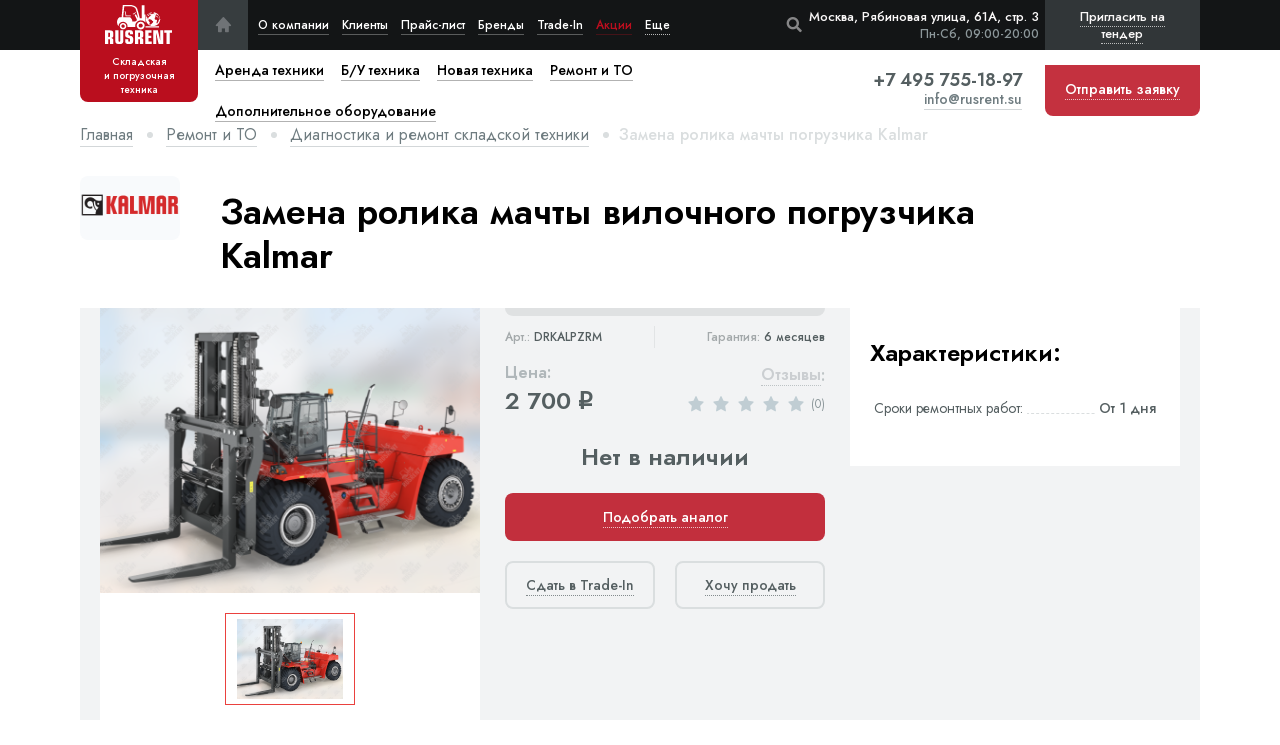

--- FILE ---
content_type: text/html; charset=utf-8
request_url: https://rusrent.su/remont-i-to/diagnostika-i-remont-skladskoj-tekhniki/zamena-rolika-machty-vilochnogo-pogruzchika-kalmar/
body_size: 15771
content:




    
        
        
        
        
        
    


<!DOCTYPE html>
<html lang="ru" dir="ltr">
<head>
	<meta charset="utf-8">
    <meta name="viewport" content="width=device-width, initial-scale=1, maximum-scale=1">
    <meta http-equiv="X-UA-Compatible" content="IE=edge">
    <meta name="format-detection" content="telephone=no" />

    <title>Замена ролика мачты погрузчика Kalmar | RusRent.su</title>
    <meta name="description" content="Предлагаем услугу по замене ролика мачты вилочного погрузчика Kalmar по низким ценам в Москве и области. Возможна диагностика и срочный ремонт техники.">
    <meta name="keywords" content="замена ролика мачты kalmar, замена ролика мачты погрузчика kalmar, замена ролика мачты погрузчика в русрент, замена ролика мачты вилочного погрузчика">
    <link rel="canonical" href="https://rusrent.su/remont-i-to/diagnostika-i-remont-pogruzchikov/zamena-rolika-machty-vilochnogo-pogruzchika-kalmar/" />

    <link rel="icon" href="/static/img/favicon/favicon.0691f49eddfd.ico" type="image/x-icon">
<link rel="icon" href="/static/img/favicon/favicon.4b152cda5770.svg" type="image/svg+xml">
<link rel="apple-touch-icon" sizes="180x180" href="/static/img/favicon/apple-touch-icon.7f3cc92b3f29.png">
<link rel="icon" type="image/png" sizes="32x32" href="/static/img/favicon/favicon-32x32.4ac831dde8ca.png">
<link rel="icon" type="image/png" sizes="16x16" href="/static/img/favicon/favicon-16x16.6e183d82c463.png">
<link rel="manifest" href="/static/img/favicon/site.11ef45c07ec8.webmanifest">
<link rel="mask-icon" href="/static/img/favicon/safari-pinned-tab.4d8d44ad2671.svg" color="#da532c">
<meta name="msapplication-TileColor" content="#da532c">
<meta name="theme-color" content="#ffffff">
    <meta property="og:locale" content="ru_RU" />
<meta property="og:type" content="website" />
<meta property="og:title" content="Замена ролика мачты погрузчика Kalmar | RusRent.su" />
<meta property="og:url" content="https://rusrent.su/remont-i-to/diagnostika-i-remont-skladskoj-tekhniki/zamena-rolika-machty-vilochnogo-pogruzchika-kalmar/" />
<meta property="og:site_name" content="RusRent" />
<meta property="og:image" content="" />
    <meta name="twitter:card" content="summary" />
<meta name="twitter:title" content="Замена ролика мачты погрузчика Kalmar | RusRent.su" />
<meta name="twitter:image" content="" />
    <script type="application/ld+json">
    {
        "@context": "https://schema.org",
        "@graph": [
            {
                "@type": "Organization",
                "name": "RusRent",
                "url": "https://rusrent.su/",
                "sameAs": ["", ""],
                "logo": {
                    "@type": "ImageObject",
                    "url": "https://rusrent.su/static/img/logo.754e80e66c51.svg",
                    "caption": "RusRent"
                },
            },
            {
                "@type": "WebSite",
                "url": "/",
                "name": "Rusrent.su - RusRent"
            },
            {
                "@type": "WebPage",
                "url": "https://rusrent.su/remont-i-to/diagnostika-i-remont-skladskoj-tekhniki/zamena-rolika-machty-vilochnogo-pogruzchika-kalmar/",
                "inLanguage": "ru-RU",
                "name": "RusRent - Rusrent.su - Замена ролика мачты погрузчика Kalmar | RusRent.su"
            }
        ]
    }
</script>

    <link href="/static/app.704030edf35c.css" rel="stylesheet" type="text/css" />
    
    

</head>
<body
    id="body" data-csrf="jzsuXqPYNyYafDXaCtbE8Utl55YhpoXUxNcAVY6zvi4F5CAEAYS3FVHGsJ786oku" data-event-ya-order="ItemRepair"
>
    <a href="#body" class="header__totop icon-angle-up yakar" title="В начало страницы"></a>

    
<div class="header__wrap">
    <header class="header">
        <div class="container flb-csb">
            
                <a href="/" class="header__logo active flb-cc">
                    <img src="/static/img/logo.754e80e66c51.svg" width="68" height="40" alt="RUSRENT">
                    <span class="title hide-lg"><span>Складская</span> и погрузочная техника</span>
                </a>
            
            <ul class="header__menu flb-cs">
                <li class="header__menu-home hide-lg">
	<a href="/" class="flb-cc icon-home" title="На главную"></a>
</li>
<li class="header__menu-li">
	<a href="/o-kompanii/">О компании</a>
</li>
<li class="header__menu-li">
	<a href="/klienty/">Клиенты</a>
</li>
<li class="header__menu-li">
	<a href="/prajs-list/">Прайс-лист</a>
</li>
<li class="header__menu-li">
	<a href="/brendy/">Бренды</a>
</li>
<li class="header__menu-li">
	<a href="/vykup-i-trade-in/">Trade-In</a>
</li>
<li class="header__menu-li show-md">
	<a href="/vykup-skladskoy-tehniki/">Выкуп складской техники</a>
</li>
<li class="header__menu-li show-md">
	<a href="/vykup-vilochnyh-pogruzchikov/">Выкуп вилочных погрузчиков</a>
</li>
<li class="header__menu-li show-md">
	<a href="/vyezdnoj-shinomontazh-dlya-vilochnyh-pogruzchikov/">Выездной шиномонтаж для вилочных погрузчиков</a>
</li>
<li class="header__menu-li show-md">
	<a href="/arendujte-elektricheskie-vilochnye-pogruzchiki-na-osobyh-usloviyah/">Аренда на особых условиях</a>
</li>
<li class="header__menu-li show-md">
	<a href="/dolgosrochnaya-holodnaya-arenda-vilochnyh-pogruzchikov-v-moskve-i-oblasti/">Долгосрочная аренда вилочных погрузчиков</a>
</li>
<li class="header__menu-li show-md">
	<a href="/to-vilochnyh-pogruzchikov/">ТО вилочных погрузчиков</a>
</li>
<li class="header__menu-li show-md">
	<a href="/tehnicheskoe-obsluzhivanie-samohodnyh-shtabelerov-v-moskve-i-oblasti/">ТО самоходных штабелеров</a>
</li>
<li class="header__menu-li show-md">
	<a href="/arenda-podemnikov/">Аренда подъемников</a>
</li>
<li class="header__menu-li show-md">
	<a href="/remont-vilochnyh-pogruzchikov/">Ремонт вилочных погрузчиков</a>
</li>
<li class="header__menu-li show-md">
	<a href="/poleznaya-informaciya/">Полезная информация</a>
</li>
<li class="header__menu-li show-md">
	<a href="/dokumentaciya/">Документация</a>
</li>
<li class="header__menu-li show-md">
	<a href="/video/">Видео</a>
</li>
<li class="header__menu-li show-md">
	<a href="/usloviya-raboty/">Условия работы</a>
</li>
<li class="header__menu-li">
	<a href="/kontaktnaya-informaciya/">Контактная информация</a>
</li>
<li class="header__menu-li sale-li">
	<a href="/poleznaya-informaciya/akcii-i-specialnye-predlozheniya/">Акции</a>
</li>
<li class="header__menu-li more-li">
	<a>Еще</a>
	<ul class="header__services-cat">
		<li><a href="/vykup-skladskoy-tehniki/">Выкуп складской техники</a></li>
		<li><a href="/vykup-vilochnyh-pogruzchikov/">Выкуп вилочных погрузчиков</a></li>
		<li><a href="/vyezdnoj-shinomontazh-dlya-vilochnyh-pogruzchikov/">Выездной шиномонтаж для вилочных погрузчиков</a></li>
		<li><a href="/arendujte-elektricheskie-vilochnye-pogruzchiki-na-osobyh-usloviyah/">Аренда на особых условиях</a></li>
		<li><a href="/dolgosrochnaya-holodnaya-arenda-vilochnyh-pogruzchikov-v-moskve-i-oblasti/">Долгосрочная аренда вилочных погрузчиков</a></li>
		<li><a href="/to-vilochnyh-pogruzchikov/">ТО вилочных погрузчиков</a></li>
		<li><a href="/tehnicheskoe-obsluzhivanie-samohodnyh-shtabelerov-v-moskve-i-oblasti/">ТО самоходных штабелеров</a></li>
		<li><a href="/arenda-podemnikov/">Аренда подъемников</a></li>
		<li><a href="/remont-vilochnyh-pogruzchikov/">Ремонт вилочных погрузчиков</a></li>
		<li><a href="/poleznaya-informaciya/">Полезная информация</a></li>
		<li><a href="/dokumentaciya/">Документация</a></li>
		<li><a href="/video/">Видео</a></li>
		<li><a href="/usloviya-raboty/">Условия работы</a></li>
		<li class="show-xxl">
			<a href="/kontaktnaya-informaciya/">Контактная информация</a>
		</li>
		<li class="show-lg">
			<a href="/poleznaya-informaciya/akcii-i-specialnye-predlozheniya/">Акции</a>
		</li>
		
		<li class="header__menu-li show-lg">
			<a href="/vykup-i-trade-in/">Trade-In</a>
		</li>
	</ul>
</li>
            </ul>

            <div class="header__search-modal">
                <div v-cloak class="js-header-search" data-search-url="/poisk/"></div>
            </div>

            <script type="text/x-template" id="header-search-template">
                <div>
                    <form action="/poisk/" method="get" class="header__search-form">
                        <input type="text" class="search" v-model="searches" value="" placeholder="Начните вводить текст для поиска" autocomplete="off">
                        <button @click.prevent="openResultsPage" class="btn-submit icon-search" placeholder="Поиск"></button>
                    </form>
                    <div v-if="items.length" class="header__search-result" :style="{'display': items.length ? 'block' : 'none'}">
                        <div v-for="item in items" class="header__search-product flb-csb">
                            <a :href="item.url" class="product__item-img" rel="nofollow">
                                <img :src="item.default_foto.url" :alt="item.default_foto.alt">
                            </a>
                            <div v-if="item.category_title" class="price-list__product-colmn product-title">
                                <div class="sml-title mb5">{item.category_title}</div>
                                <a :href="item.url" class="b-title">{item.title}</a>
                            </div>
                            <div class="price-list__product-colmn right product-price">
                                <div class="sml-title">Цена:</div>
                                <div class="b-title">{item.price | formatPrice} <span class="rub">q</span></div>
                            </div>
                            <button @click.prevent="order(item)" class="product__item-order btn-dred"><span class="dotted">{item.action_title}</span></button>
                        </div>
                    </div>
                </div>
            </script>

            <button class="header__search-open icon-search js-reset-search"></button>
            <div class="header__adress right">
                <div>Москва, Рябиновая улица, 61А, стр. 3</div>
                <div class="header__adress-wt">Пн-Сб, 09:00-20:00</div>
            </div>
            <div class="header__nav-mobile flb-csb">
                <a href="tel:+74957551897" class="header__phone-mobile icon-phone show-xs" title="Позвонить нам"></a>
                <a class="header__mobile-apl icon-mail btn-backcall"></a>
                <button class="header__btn-tender btn-backcall js-popup-form" data-title="Пригласить на тендер" data-form="Всплывающая форма 'Пригласить на тендер'" data-form-analytics-event="TenderForm"><span>Пригласить на тендер</span></button>
                <button class="header__nav-toggle">
                    <div class="hamburger">
                        <span></span>
                        <span></span>
                        <span></span>
                    </div>
                    <div class="cross">
                        <span></span>
                        <span></span>
                    </div>
                </button>
            </div>
            <div class="header__mobile-adress">
                <span>Москва, Рябиновая улица, 61А, стр. 3</span>
                <span class="brd"></span>
                <span>Пн-Сб, 09:00-20:00 </span>
            </div>
        </div>
        <nav class="header__nav">
            <div class="header__nav-container container">
                <form action="/poisk/" class="header__nav-search">
                    <input type="text" name="q" value="" placeholder="Поиск по сайту">
                    <button class="icon-search"></button>
                </form>
                <ul class="header__services flb-sb">
                    
                    
                        
                            <li class="header__services-li">
    
        <a href="/arenda-tekhniki/" class="a-link">
            
    <svg width="24" height="24" viewBox="0 0 24 24" fill="none" xmlns="https://www.w3.org/2000/svg">
        <path
            d="M21.1406 1.45312H19.7344V14.1094H19.0312C18.7445 14.1094 18.4675 14.146 18.1948 14.1941L15.3618 2.85938H5.625V9.89062H1.40625V12H2.8125V13.4062H1.40625V15.7748C1.84828 15.6172 2.31698 15.5156 2.8125 15.5156C5.13886 15.5156 7.03125 17.408 7.03125 19.7344H15.5156V19.0312C15.5156 17.0928 17.0928 15.5156 19.0312 15.5156H19.7344V16.9219C18.1832 16.9219 16.9219 18.1832 16.9219 19.7344C16.9219 21.2855 18.1832 22.5469 19.7344 22.5469C21.2855 22.5469 22.5469 21.2855 22.5469 19.7344C22.5469 19.2198 22.398 18.7434 22.1558 18.3281H24V16.9219H21.1406V1.45312ZM14.4005 12L15.3097 11.0909L14.3154 10.0966L11.5029 12.9091L12.4972 13.9034L13.4062 12.9943L15.7867 15.3747C15.7309 15.4244 15.6661 15.4635 15.6126 15.5156H9.84375V7.07812H8.4375V11.7089L7.03125 10.3026V4.26562H14.2632L16.7964 14.3959L14.4005 12Z"
            fill="#DADEDF" />
        <path
            d="M2.8125 22.5469C4.3658 22.5469 5.625 21.2877 5.625 19.7344C5.625 18.1811 4.3658 16.9219 2.8125 16.9219C1.2592 16.9219 0 18.1811 0 19.7344C0 21.2877 1.2592 22.5469 2.8125 22.5469Z"
            fill="#DADEDF" />
    </svg>

<span>Аренда техники</span>
        </a>
    
    
        <button class="show-subcat flb-cc icon-angle-down"></button>
    
    <ul class="header__services-cat column2-desctop">
        
            <li><a href="/arenda-tekhniki/avtopogruzchiki/">Автопогрузчики</a></li>
        
            <li><a href="/arenda-tekhniki/elektropogruzchiki/">Электропогрузчики</a></li>
        
            <li><a href="/arenda-tekhniki/samohodnye-shtabelery/">Самоходные штабелеры</a></li>
        
            <li><a href="/arenda-tekhniki/transportirovshiki-pallet/">Транспортировщики паллет</a></li>
        
            <li><a href="/arenda-tekhniki/podemniki/">Подъемники</a></li>
        
            <li><a href="/arenda-tekhniki/ruchnye-shtabelery/">Ручные штабелеры</a></li>
        
            <li><a href="/arenda-tekhniki/gidravlicheskie-telezhki/">Гидравлические тележки</a></li>
        
    </ul>
</li>
                        
                            <li class="header__services-li">
    
        <a href="/b-u-tekhnika/" class="a-link">
            
    <svg width="24" height="24" viewBox="0 0 24 24" fill="none" xmlns="https://www.w3.org/2000/svg">
        <g>
            <path
                d="M23.2759 20H20C20.0458 20.3238 20.0704 20.6579 20.0704 21C20.0704 21.3421 20.0458 21.6762 20 22H23.2759C23.6758 22 24 21.5523 24 21C24 20.4477 23.6758 20 23.2759 20Z"
                fill="#DADEDF" />
            <path
                d="M5.97499 23.6484C7.22278 23.6484 8.23432 22.6369 8.23432 21.3891C8.23432 20.1413 7.22278 19.1298 5.97499 19.1298C4.7272 19.1298 3.71566 20.1413 3.71566 21.3891C3.71566 22.6369 4.7272 23.6484 5.97499 23.6484Z"
                fill="#DADEDF" />
            <path
                d="M18.7782 0.351562C18.3899 0.351562 18.075 0.666375 18.075 1.05469V9.74339L14.905 2.49778C14.3784 1.29427 12.937 0.351562 11.6235 0.351562H4.84533C3.41944 0.351562 2.25938 1.51158 2.25938 2.93747V12.4229C0.987188 12.584 0 13.6723 0 14.9875V19.5062C0 20.8613 1.04808 21.9757 2.37609 22.0829C2.33283 21.8581 2.30934 21.6263 2.30934 21.389C2.30934 19.3678 3.95377 17.7234 5.97497 17.7234C7.99613 17.7234 9.64045 19.3678 9.64045 21.389C9.64045 21.6295 9.6165 21.8645 9.57206 22.0921H12.9215C12.8771 21.8645 12.8531 21.6295 12.8531 21.389C12.8531 19.3678 14.4975 17.7234 16.5187 17.7234C17.7349 17.7234 18.8141 18.3193 19.4812 19.234V1.05469C19.4813 0.666375 19.1665 0.351562 18.7782 0.351562ZM16.0569 12.4015L12.4996 8.84433L13.0675 8.27639C13.3421 8.00184 13.3421 7.55658 13.0675 7.28203C12.793 7.00748 12.3478 7.00748 12.0732 7.28203L11.0083 8.34694C11.0082 8.34703 11.0081 8.34712 11.008 8.34717C11.0079 8.34722 11.0079 8.34731 11.0078 8.34741L9.94294 9.41231C9.66834 9.68686 9.66834 10.1321 9.94294 10.4067C10.0802 10.544 10.2602 10.6126 10.4401 10.6126C10.62 10.6126 10.8 10.5439 10.9373 10.4067L11.5052 9.83873L14.068 12.4016H6.67814V7.07967C6.67814 6.69136 6.36333 6.37655 5.97502 6.37655C5.5867 6.37655 5.27189 6.69136 5.27189 7.07967V12.4015H3.66562V2.93747C3.66562 2.28698 4.19484 1.75781 4.84533 1.75781H11.6235C12.3814 1.75781 13.3128 2.367 13.6167 3.0615L17.703 12.4016H16.0569V12.4015Z"
                fill="#DADEDF" />
            <path
                d="M16.5188 23.6484C17.7665 23.6484 18.7781 22.6369 18.7781 21.3891C18.7781 20.1413 17.7665 19.1298 16.5188 19.1298C15.271 19.1298 14.2594 20.1413 14.2594 21.3891C14.2594 22.6369 15.271 23.6484 16.5188 23.6484Z"
                fill="#DADEDF" />
            <rect x="-0.666664" y="15.3333" width="1.33333" height="20.6667"
                transform="rotate(-90 -0.666664 15.3333)" fill="white" />
            <rect x="-0.666664" y="15.3333" width="1.33333" height="20.6667"
                transform="rotate(-90 -0.666664 15.3333)" fill="white" />
        </g>
    </svg>

<span>Б/У техника</span>
        </a>
    
    
        <button class="show-subcat flb-cc icon-angle-down"></button>
    
    <ul class="header__services-cat column2-desctop">
        
            <li><a href="/b-u-tekhnika/avtopogruzchiki/">Автопогрузчики</a></li>
        
            <li><a href="/b-u-tekhnika/elektropogruzchiki/">Электропогрузчики</a></li>
        
            <li><a href="/b-u-tekhnika/teleskopicheskie-pogruzchiki/">Телескопические погрузчики</a></li>
        
            <li><a href="/b-u-tekhnika/samohodnye-shtabelery/">Самоходные штабелеры</a></li>
        
            <li><a href="/b-u-tekhnika/richtraki/">Ричтраки</a></li>
        
            <li><a href="/b-u-tekhnika/transportirovshiki-pallet/">Транспортировщики паллет</a></li>
        
            <li><a href="/b-u-tekhnika/podemniki/">Подъемники</a></li>
        
            <li><a href="/b-u-tekhnika/ruchnye-shtabelery/">Ручные штабелеры</a></li>
        
            <li><a href="/b-u-tekhnika/gidravlicheskie-telezhki/">Гидравлические тележки</a></li>
        
    </ul>
</li>
                        
                            <li class="header__services-li">
    
        <a href="/novaya-tekhnika/" class="a-link">
            
    <svg width="36" height="24" viewBox="0 0 36 24" fill="none" xmlns="https://www.w3.org/2000/svg">
        <path
            d="M16.1484 24C17.3582 24 18.339 23.053 18.339 21.8849C18.339 20.7168 17.3582 19.7698 16.1484 19.7698C14.9385 19.7698 13.9578 20.7168 13.9578 21.8849C13.9578 23.053 14.9385 24 16.1484 24Z"
            fill="#DADEDF" />
        <path
            d="M5.8355 24C7.04534 24 8.0261 23.053 8.0261 21.8849C8.0261 20.7168 7.04534 19.7698 5.8355 19.7698C4.62566 19.7698 3.6449 20.7168 3.6449 21.8849C3.6449 23.053 4.62566 24 5.8355 24Z"
            fill="#DADEDF" />
        <path
            d="M34.1916 22.0276H25.3473C24.8202 22.0276 24.3929 21.6151 24.3929 21.1061V1.31888C24.3929 0.809942 24.8202 0.3974 25.3473 0.3974C25.8744 0.3974 26.3017 0.809942 26.3017 1.31888V20.1846H34.1917C34.7188 20.1846 35.1461 20.5972 35.1461 21.1061C35.146 21.6151 34.7188 22.0276 34.1916 22.0276Z"
            fill="#DADEDF" />
        <path
            d="M21.7489 14.0913C19.7745 10.9757 14.5826 2.62689 14.5305 2.54337C14.2662 2.11615 13.7818 1.85077 13.2665 1.85077H4.85661C4.04459 1.85077 3.38399 2.48859 3.38399 3.27261V11.0968H1.01751C0.456396 11.0968 0 11.5375 0 12.0791V21.144C0 21.6856 0.456396 22.1263 1.01751 22.1263H2.0833C2.2213 22.1263 2.33305 22.0182 2.33305 21.885C2.33305 20.0204 3.90422 18.5034 5.83546 18.5034C7.7667 18.5034 9.33787 20.0204 9.33787 21.885C9.33787 21.949 9.3642 22.0104 9.41103 22.0556C9.45794 22.1009 9.52142 22.1263 9.58777 22.1263H12.3962C12.5342 22.1263 12.646 22.0182 12.646 21.885C12.646 20.0204 14.2171 18.5034 16.1483 18.5034C18.0796 18.5034 19.6507 20.0204 19.6507 21.885C19.6507 22.0183 19.7626 22.1263 19.9006 22.1263H20.6629C21.3912 22.1263 21.9839 21.5542 21.9839 20.851V14.7333C21.9839 14.4831 21.8626 14.2708 21.7489 14.0913ZM13.393 14.0758V12.7543C13.393 12.5273 13.2023 12.3432 12.9671 12.3432H10.5538V8.45185C10.5538 8.22477 10.3631 8.04063 10.1279 8.04063H8.77927C8.54415 8.04063 8.35335 8.2247 8.35335 8.45185V14.0759H6.32937L6.32916 4.69445H12.4309L18.2368 14.0759H13.393V14.0758Z"
            fill="#DADEDF" />
        <path
            d="M35.1461 18.3002C35.1461 18.5424 34.9427 18.7388 34.6919 18.7388H28.1846C27.9337 18.7388 27.7303 18.5424 27.7303 18.3002V12.0173C27.7303 11.775 27.9337 11.5787 28.1846 11.5787H34.6919C34.9427 11.5787 35.1461 11.775 35.1461 12.0173V18.3002Z"
            fill="#DADEDF" />
        <path
            d="M35.1461 9.34413C35.1461 9.58637 34.9427 9.78278 34.6919 9.78278H28.1846C27.9337 9.78278 27.7303 9.58637 27.7303 9.34413V3.06126C27.7303 2.81901 27.9337 2.62268 28.1846 2.62268H34.6919C34.9427 2.62268 35.1461 2.81901 35.1461 3.06126V9.34413Z"
            fill="#DADEDF" />
    </svg>

<span>Новая техника</span>
        </a>
    
    
        <button class="show-subcat flb-cc icon-angle-down"></button>
    
    <ul class="header__services-cat column2-desctop">
        
            <li><a href="/novaya-tekhnika/avtopogruzchiki/">Автопогрузчики</a></li>
        
            <li><a href="/novaya-tekhnika/elektropogruzchiki/">Электропогрузчики</a></li>
        
            <li><a href="/novaya-tekhnika/samohodnye-shtabelery/">Самоходные штабелеры</a></li>
        
            <li><a href="/novaya-tekhnika/elektroshtabelery/">Электроштабелеры</a></li>
        
            <li><a href="/novaya-tekhnika/uzkoprohodnye-shtabelery/">Узкопроходные штабелеры</a></li>
        
            <li><a href="/novaya-tekhnika/richtraki/">Ричтраки</a></li>
        
            <li><a href="/novaya-tekhnika/transportirovshiki-pallet/">Транспортировщики паллет</a></li>
        
            <li><a href="/novaya-tekhnika/komplektovshiki-zakazov/">Комплектовщики заказов</a></li>
        
            <li><a href="/novaya-tekhnika/podemniki/">Подъемники</a></li>
        
            <li><a href="/novaya-tekhnika/tyagachi/">Тягачи</a></li>
        
            <li><a href="/novaya-tekhnika/ruchnye-shtabelery/">Ручные штабелеры</a></li>
        
            <li><a href="/novaya-tekhnika/bochkokantovateli/">Бочкокантователи</a></li>
        
            <li><a href="/novaya-tekhnika/podemnye-stoly/">Подъемные столы</a></li>
        
            <li><a href="/novaya-tekhnika/polomoechnye-mashiny/">Поломоечные машины</a></li>
        
            <li><a href="/novaya-tekhnika/samohodnye-telezhki/">Самоходные тележки</a></li>
        
            <li><a href="/novaya-tekhnika/gidravlicheskie-telezhki/">Гидравлические тележки</a></li>
        
            <li><a href="/novaya-tekhnika/ruchnye-telezhki/">Ручные тележки</a></li>
        
    </ul>
</li>
                        
                            <li class="header__services-li">
    
        <a href="/remont-i-to/" class="a-link">
            
    <svg width="24" height="24" viewBox="0 0 24 24" fill="none" xmlns="https://www.w3.org/2000/svg">
        <g>
            <path
                d="M10.6107 18.1336C10.5849 18.1281 10.5562 18.1306 10.5306 18.1247V24H13.3431V18.1247C13.318 18.1306 13.2901 18.1279 13.2649 18.1334C12.8391 18.2256 12.3971 18.2813 11.9368 18.2813C11.4786 18.2813 11.0376 18.2263 10.6107 18.1336Z"
                fill="#BA0E1E" />
            <path
                d="M6.98438 11.9531C6.98438 13.9678 8.1915 15.7537 10.0592 16.5042C10.3459 16.6285 10.6495 16.7213 10.9612 16.7829C11.886 16.9636 12.9022 16.8733 13.7355 16.5118C15.621 15.7537 16.8281 13.9678 16.8281 11.9531C16.8281 10.3203 16.0268 8.82821 14.7188 7.91565V11.9531C14.7188 12.188 14.6013 12.4077 14.4056 12.5381L12.2963 13.9444C12.06 14.1023 11.7524 14.1023 11.5162 13.9444L9.40683 12.5381C9.21113 12.4077 9.0937 12.1879 9.0937 11.9531V7.91565C7.7857 8.82821 6.98438 10.3203 6.98438 11.9531Z"
                fill="#BA0E1E" />
            <path
                d="M0.593463 16.1032L2.70284 19.7562C2.85457 20.0178 3.15945 20.1558 3.45265 20.0933L6.74238 19.4204C7.2004 19.7452 7.67759 20.024 8.16579 20.2519L9.18752 23.3164V17.5933C7.04895 16.5428 5.6719 14.3848 5.6719 11.9531C5.6719 9.37547 7.22304 7.07245 9.62356 6.08573C10.0808 5.89758 10.5938 6.23053 10.5938 6.73599V11.5768L12 12.5141L13.4063 11.5768V6.73599C13.4063 6.22674 13.9258 5.89692 14.3765 6.08573C16.777 7.07245 18.3281 9.37547 18.3281 11.9531C18.3281 14.3791 16.9571 16.5328 14.8125 17.5923V23.3175L15.8315 20.2526C16.3211 20.0247 16.7983 19.7459 17.2577 19.4204L20.5474 20.0933C20.8406 20.1537 21.1448 20.0184 21.2972 19.7562L23.4066 16.1032C23.5577 15.8409 23.5247 15.5113 23.3235 15.2854L21.0974 12.775C21.1241 12.5045 21.1406 12.2312 21.1406 11.9531C21.1406 11.675 21.1241 11.4017 21.0974 11.1312L23.3235 8.62083C23.5247 8.39494 23.5576 8.06531 23.4065 7.80305L21.2972 4.15008C21.1454 3.88847 20.8426 3.75525 20.5474 3.81295L17.2576 4.48584C16.7996 4.16105 16.3224 3.88228 15.8342 3.65433L14.7761 0.480656C14.6807 0.193641 14.4122 0 14.1094 0H9.89065C9.58784 0 9.31868 0.193641 9.22324 0.481359L8.16856 3.65367C7.67899 3.88163 7.20176 4.16044 6.74238 4.48589L3.45265 3.81295C3.15738 3.75253 2.85457 3.88781 2.70284 4.15008L0.593463 7.80305C0.442385 8.06536 0.475338 8.39494 0.676525 8.62083L2.90262 11.1312C2.8759 11.4017 2.8594 11.675 2.8594 11.9531C2.8594 12.2312 2.8759 12.5045 2.90267 12.775L0.676572 15.2854C0.475385 15.5113 0.442431 15.8409 0.593463 16.1032Z"
                fill="#BA0E1E" />
        </g>
    </svg>

<span>Ремонт и ТО</span>
        </a>
    
    
        <button class="show-subcat flb-cc icon-angle-down"></button>
    
    <ul class="header__services-cat column2-desctop">
        
            <li><a href="/remont-i-to/remont-gidravlicheskih-telezhek/">Ремонт гидравлических тележек</a></li>
        
            <li><a href="/remont-i-to/vosstanovlenie-gidravlicheskih-telezhek/">Восстановление гидравлических тележек</a></li>
        
            <li><a href="/remont-i-to/zamena-koles-i-rolikov-skladskoj-tehniki/">Замена колес и роликов</a></li>
        
            <li><a href="/remont-i-to/tehnicheskoe-obsluzhivanie-gidravlicheskih-telezhek/">Техническое обслуживание гидравлических тележек</a></li>
        
            <li><a href="/remont-i-to/tehnicheskoe-obsluzhivanie-pogruzchikov/">Техническое обслуживание погрузчиков</a></li>
        
            <li><a href="/remont-i-to/tehnicheskoe-obsluzhivanie-shtabelerov/">Техническое обслуживание штабелеров</a></li>
        
            <li><a href="/remont-i-to/tekhnicheskoe-obsluzhivanie-uzkoprohodnyh-shtabelerov/">Техническое обслуживание узкопроходных штабелеров</a></li>
        
            <li><a href="/remont-i-to/tehnicheskoe-obsluzhivanie-richtrakov/">Техническое обслуживание ричтраков</a></li>
        
            <li><a href="/remont-i-to/tehnicheskoe-obsluzhivanie-komplektovshikov-zakazov/">Техническое обслуживание комплектовщиков заказов</a></li>
        
            <li><a href="/remont-i-to/tehnicheskoe-obsluzhivanie-transportirovshikov-pallet/">Техническое обслуживание транспортировщиков паллет</a></li>
        
            <li><a href="/remont-i-to/remont-i-obsluzhivanie-tyagovyh-akkumulyatornyh-batarej/">Ремонт и обслуживание тяговых АКБ</a></li>
        
            <li><a href="/remont-i-to/diagnostika-i-remont-pogruzchikov/">Диагностика и ремонт погрузчиков</a></li>
        
            <li><a href="/remont-i-to/diagnostika-i-remont-shtabelerov/">Диагностика и ремонт штабелеров</a></li>
        
            <li><a href="/remont-i-to/diagnostika-i-remont-uzkoprohodnyh-shtabelerov/">Диагностика и ремонт узкопроходных штабелеров</a></li>
        
            <li><a href="/remont-i-to/diagnostika-i-remont-richtrakov/">Диагностика и ремонт ричтраков</a></li>
        
            <li><a href="/remont-i-to/diagnostika-i-remont-komplektovshikov-zakazov/">Диагностика и ремонт комплектовщиков заказов</a></li>
        
            <li><a href="/remont-i-to/diagnostika-i-remont-transportirovshikov-pallet/">Диагностика и ремонт транспортировщиков паллет</a></li>
        
            <li><a href="/remont-i-to/diagnostika-i-remont-skladskoj-tekhniki/">Диагностика и ремонт складской техники</a></li>
        
            <li><a href="/remont-i-to/shinomontazh/">Шиномонтаж</a></li>
        
    </ul>
</li>
                        
                            <li class="header__services-li">
    
        <a href="/dop-oborudovanie/" class="a-link">
            
    <svg width="29" height="26" viewBox="0 0 29 26" fill="none" xmlns="https://www.w3.org/2000/svg">
        <g>
            <path
                d="M33.179 6.97485H31.4888V21.7754H30.6437C30.2991 21.7754 29.9662 21.8183 29.6384 21.8745L26.2334 8.61936H14.5306V16.8419H9.46008V19.3086H11.1503V20.9531H9.46008V23.7229C9.99136 23.5386 10.5547 23.4199 11.1503 23.4199C13.9463 23.4199 16.2208 25.6329 16.2208 28.3534H26.4183V27.5312C26.4183 25.2643 28.3139 23.4199 30.6437 23.4199H31.4888V25.0644C29.6245 25.0644 28.1085 26.5395 28.1085 28.3534C28.1085 30.1674 29.6245 31.6424 31.4888 31.6424C33.3532 31.6424 34.8692 30.1674 34.8692 28.3534C34.8692 27.7517 34.6902 27.1946 34.3991 26.7089H36.6157V25.0644H33.179V6.97485ZM25.078 19.3086L26.1707 18.2455L24.9757 17.0827L21.5953 20.3718L22.7904 21.5345L23.883 20.4714L26.744 23.2551C26.677 23.3132 26.5992 23.3589 26.5348 23.4199H19.6012V13.5529H17.911V18.9682L16.2208 17.3237V10.2639H24.9129L27.9576 22.1104L25.078 19.3086Z"
                fill="#DADEDF" />
        </g>
        <path
            d="M1.03137 25.1359H10.5882C11.1578 25.1359 11.6196 24.6729 11.6196 24.1018V1.89815C11.6196 1.32706 11.1578 0.864136 10.5882 0.864136C10.0187 0.864136 9.55691 1.32706 9.55691 1.89815V23.0677H1.03129C0.461708 23.0677 1.04904e-05 23.5307 1.04904e-05 24.1018C8.86917e-05 24.6729 0.461786 25.1359 1.03137 25.1359Z"
            fill="#DADEDF" />
        <path
            d="M3.62396e-05 20.9532C3.62396e-05 21.225 0.219763 21.4453 0.490798 21.4453H7.52236C7.79347 21.4453 8.0132 21.225 8.0132 20.9532V13.903C8.0132 13.6311 7.79347 13.4108 7.52236 13.4108H0.490798C0.219763 13.4108 3.62396e-05 13.6311 3.62396e-05 13.903V20.9532Z"
            fill="#DADEDF" />
        <path
            d="M3.91006e-05 10.9034C3.91006e-05 11.1752 0.219766 11.3956 0.4908 11.3956H7.52236C7.79347 11.3956 8.0132 11.1752 8.0132 10.9034V3.85322C8.0132 3.58139 7.79347 3.36108 7.52236 3.36108H0.4908C0.219766 3.36108 3.91006e-05 3.58139 3.91006e-05 3.85322V10.9034Z"
            fill="#DADEDF" />
    </svg>

<span>Дополнительное оборудование</span>
        </a>
    
    
        <button class="show-subcat flb-cc icon-angle-down"></button>
    
    <ul class="header__services-cat column2-desctop">
        
            <li><a href="/dop-oborudovanie/kolesa-dlya-gidravlicheskih-telezhek/">Колеса для гидравлических тележек</a></li>
        
            <li><a href="/dop-oborudovanie/roliki-dlya-gidravlicheskih-telezhek/">Ролики для гидравлических тележек</a></li>
        
            <li><a href="/dop-oborudovanie/kolesa-dlya-samohodnoj-tehniki/">Колеса для самоходной техники</a></li>
        
            <li><a href="/dop-oborudovanie/roliki-dlya-samohodnoj-tehniki/">Ролики для самоходной техники</a></li>
        
            <li><a href="/dop-oborudovanie/zapchasti-dlya-gidravlicheskih-telezhek/">Запчасти для гидравлических тележек</a></li>
        
            <li><a href="/dop-oborudovanie/akb-i-zaryadnye-ustrojstva/">АКБ и зарядные устройства</a></li>
        
            <li><a href="/dop-oborudovanie/shiny/">Шины</a></li>
        
            <li><a href="/dop-oborudovanie/kamery/">Камеры</a></li>
        
            <li><a href="/dop-oborudovanie/diski/">Диски</a></li>
        
            <li><a href="/dop-oborudovanie/komplektnye-kolesa/">Комплектные колеса</a></li>
        
    </ul>
</li>
                        
                    
                </ul>
                <button class="btn-red btn-backcall show-md w100 js-popup-form" data-title="Пригласить на тендер" data-form="Всплывающая форма 'Пригласить на тендер'" data-form-name="Всплывающая форма 'Пригласить на тендер'" data-form-analytics-event="TenderForm"><span class="dotted">Пригласить на тендер</span></button>
            </div>
        </nav>
    </header>
    <div class="header__bottom container flb-csb">
        <ul class="header__services flb-ss scrolly-hidden">
            
            
                <li class="header__services-li">
    
        <a href="/arenda-tekhniki/" class="a-link">
            
    <svg width="24" height="24" viewBox="0 0 24 24" fill="none" xmlns="https://www.w3.org/2000/svg">
        <path
            d="M21.1406 1.45312H19.7344V14.1094H19.0312C18.7445 14.1094 18.4675 14.146 18.1948 14.1941L15.3618 2.85938H5.625V9.89062H1.40625V12H2.8125V13.4062H1.40625V15.7748C1.84828 15.6172 2.31698 15.5156 2.8125 15.5156C5.13886 15.5156 7.03125 17.408 7.03125 19.7344H15.5156V19.0312C15.5156 17.0928 17.0928 15.5156 19.0312 15.5156H19.7344V16.9219C18.1832 16.9219 16.9219 18.1832 16.9219 19.7344C16.9219 21.2855 18.1832 22.5469 19.7344 22.5469C21.2855 22.5469 22.5469 21.2855 22.5469 19.7344C22.5469 19.2198 22.398 18.7434 22.1558 18.3281H24V16.9219H21.1406V1.45312ZM14.4005 12L15.3097 11.0909L14.3154 10.0966L11.5029 12.9091L12.4972 13.9034L13.4062 12.9943L15.7867 15.3747C15.7309 15.4244 15.6661 15.4635 15.6126 15.5156H9.84375V7.07812H8.4375V11.7089L7.03125 10.3026V4.26562H14.2632L16.7964 14.3959L14.4005 12Z"
            fill="#DADEDF" />
        <path
            d="M2.8125 22.5469C4.3658 22.5469 5.625 21.2877 5.625 19.7344C5.625 18.1811 4.3658 16.9219 2.8125 16.9219C1.2592 16.9219 0 18.1811 0 19.7344C0 21.2877 1.2592 22.5469 2.8125 22.5469Z"
            fill="#DADEDF" />
    </svg>

<span>Аренда техники</span>
        </a>
    
    
    <ul class="header__services-cat column2-desctop">
        
            <li><a href="/arenda-tekhniki/avtopogruzchiki/">Автопогрузчики</a></li>
        
            <li><a href="/arenda-tekhniki/elektropogruzchiki/">Электропогрузчики</a></li>
        
            <li><a href="/arenda-tekhniki/samohodnye-shtabelery/">Самоходные штабелеры</a></li>
        
            <li><a href="/arenda-tekhniki/transportirovshiki-pallet/">Транспортировщики паллет</a></li>
        
            <li><a href="/arenda-tekhniki/podemniki/">Подъемники</a></li>
        
            <li><a href="/arenda-tekhniki/ruchnye-shtabelery/">Ручные штабелеры</a></li>
        
            <li><a href="/arenda-tekhniki/gidravlicheskie-telezhki/">Гидравлические тележки</a></li>
        
    </ul>
</li>
            
                <li class="header__services-li">
    
        <a href="/b-u-tekhnika/" class="a-link">
            
    <svg width="24" height="24" viewBox="0 0 24 24" fill="none" xmlns="https://www.w3.org/2000/svg">
        <g>
            <path
                d="M23.2759 20H20C20.0458 20.3238 20.0704 20.6579 20.0704 21C20.0704 21.3421 20.0458 21.6762 20 22H23.2759C23.6758 22 24 21.5523 24 21C24 20.4477 23.6758 20 23.2759 20Z"
                fill="#DADEDF" />
            <path
                d="M5.97499 23.6484C7.22278 23.6484 8.23432 22.6369 8.23432 21.3891C8.23432 20.1413 7.22278 19.1298 5.97499 19.1298C4.7272 19.1298 3.71566 20.1413 3.71566 21.3891C3.71566 22.6369 4.7272 23.6484 5.97499 23.6484Z"
                fill="#DADEDF" />
            <path
                d="M18.7782 0.351562C18.3899 0.351562 18.075 0.666375 18.075 1.05469V9.74339L14.905 2.49778C14.3784 1.29427 12.937 0.351562 11.6235 0.351562H4.84533C3.41944 0.351562 2.25938 1.51158 2.25938 2.93747V12.4229C0.987188 12.584 0 13.6723 0 14.9875V19.5062C0 20.8613 1.04808 21.9757 2.37609 22.0829C2.33283 21.8581 2.30934 21.6263 2.30934 21.389C2.30934 19.3678 3.95377 17.7234 5.97497 17.7234C7.99613 17.7234 9.64045 19.3678 9.64045 21.389C9.64045 21.6295 9.6165 21.8645 9.57206 22.0921H12.9215C12.8771 21.8645 12.8531 21.6295 12.8531 21.389C12.8531 19.3678 14.4975 17.7234 16.5187 17.7234C17.7349 17.7234 18.8141 18.3193 19.4812 19.234V1.05469C19.4813 0.666375 19.1665 0.351562 18.7782 0.351562ZM16.0569 12.4015L12.4996 8.84433L13.0675 8.27639C13.3421 8.00184 13.3421 7.55658 13.0675 7.28203C12.793 7.00748 12.3478 7.00748 12.0732 7.28203L11.0083 8.34694C11.0082 8.34703 11.0081 8.34712 11.008 8.34717C11.0079 8.34722 11.0079 8.34731 11.0078 8.34741L9.94294 9.41231C9.66834 9.68686 9.66834 10.1321 9.94294 10.4067C10.0802 10.544 10.2602 10.6126 10.4401 10.6126C10.62 10.6126 10.8 10.5439 10.9373 10.4067L11.5052 9.83873L14.068 12.4016H6.67814V7.07967C6.67814 6.69136 6.36333 6.37655 5.97502 6.37655C5.5867 6.37655 5.27189 6.69136 5.27189 7.07967V12.4015H3.66562V2.93747C3.66562 2.28698 4.19484 1.75781 4.84533 1.75781H11.6235C12.3814 1.75781 13.3128 2.367 13.6167 3.0615L17.703 12.4016H16.0569V12.4015Z"
                fill="#DADEDF" />
            <path
                d="M16.5188 23.6484C17.7665 23.6484 18.7781 22.6369 18.7781 21.3891C18.7781 20.1413 17.7665 19.1298 16.5188 19.1298C15.271 19.1298 14.2594 20.1413 14.2594 21.3891C14.2594 22.6369 15.271 23.6484 16.5188 23.6484Z"
                fill="#DADEDF" />
            <rect x="-0.666664" y="15.3333" width="1.33333" height="20.6667"
                transform="rotate(-90 -0.666664 15.3333)" fill="white" />
            <rect x="-0.666664" y="15.3333" width="1.33333" height="20.6667"
                transform="rotate(-90 -0.666664 15.3333)" fill="white" />
        </g>
    </svg>

<span>Б/У техника</span>
        </a>
    
    
    <ul class="header__services-cat column2-desctop">
        
            <li><a href="/b-u-tekhnika/avtopogruzchiki/">Автопогрузчики</a></li>
        
            <li><a href="/b-u-tekhnika/elektropogruzchiki/">Электропогрузчики</a></li>
        
            <li><a href="/b-u-tekhnika/teleskopicheskie-pogruzchiki/">Телескопические погрузчики</a></li>
        
            <li><a href="/b-u-tekhnika/samohodnye-shtabelery/">Самоходные штабелеры</a></li>
        
            <li><a href="/b-u-tekhnika/richtraki/">Ричтраки</a></li>
        
            <li><a href="/b-u-tekhnika/transportirovshiki-pallet/">Транспортировщики паллет</a></li>
        
            <li><a href="/b-u-tekhnika/podemniki/">Подъемники</a></li>
        
            <li><a href="/b-u-tekhnika/ruchnye-shtabelery/">Ручные штабелеры</a></li>
        
            <li><a href="/b-u-tekhnika/gidravlicheskie-telezhki/">Гидравлические тележки</a></li>
        
    </ul>
</li>
            
                <li class="header__services-li">
    
        <a href="/novaya-tekhnika/" class="a-link">
            
    <svg width="36" height="24" viewBox="0 0 36 24" fill="none" xmlns="https://www.w3.org/2000/svg">
        <path
            d="M16.1484 24C17.3582 24 18.339 23.053 18.339 21.8849C18.339 20.7168 17.3582 19.7698 16.1484 19.7698C14.9385 19.7698 13.9578 20.7168 13.9578 21.8849C13.9578 23.053 14.9385 24 16.1484 24Z"
            fill="#DADEDF" />
        <path
            d="M5.8355 24C7.04534 24 8.0261 23.053 8.0261 21.8849C8.0261 20.7168 7.04534 19.7698 5.8355 19.7698C4.62566 19.7698 3.6449 20.7168 3.6449 21.8849C3.6449 23.053 4.62566 24 5.8355 24Z"
            fill="#DADEDF" />
        <path
            d="M34.1916 22.0276H25.3473C24.8202 22.0276 24.3929 21.6151 24.3929 21.1061V1.31888C24.3929 0.809942 24.8202 0.3974 25.3473 0.3974C25.8744 0.3974 26.3017 0.809942 26.3017 1.31888V20.1846H34.1917C34.7188 20.1846 35.1461 20.5972 35.1461 21.1061C35.146 21.6151 34.7188 22.0276 34.1916 22.0276Z"
            fill="#DADEDF" />
        <path
            d="M21.7489 14.0913C19.7745 10.9757 14.5826 2.62689 14.5305 2.54337C14.2662 2.11615 13.7818 1.85077 13.2665 1.85077H4.85661C4.04459 1.85077 3.38399 2.48859 3.38399 3.27261V11.0968H1.01751C0.456396 11.0968 0 11.5375 0 12.0791V21.144C0 21.6856 0.456396 22.1263 1.01751 22.1263H2.0833C2.2213 22.1263 2.33305 22.0182 2.33305 21.885C2.33305 20.0204 3.90422 18.5034 5.83546 18.5034C7.7667 18.5034 9.33787 20.0204 9.33787 21.885C9.33787 21.949 9.3642 22.0104 9.41103 22.0556C9.45794 22.1009 9.52142 22.1263 9.58777 22.1263H12.3962C12.5342 22.1263 12.646 22.0182 12.646 21.885C12.646 20.0204 14.2171 18.5034 16.1483 18.5034C18.0796 18.5034 19.6507 20.0204 19.6507 21.885C19.6507 22.0183 19.7626 22.1263 19.9006 22.1263H20.6629C21.3912 22.1263 21.9839 21.5542 21.9839 20.851V14.7333C21.9839 14.4831 21.8626 14.2708 21.7489 14.0913ZM13.393 14.0758V12.7543C13.393 12.5273 13.2023 12.3432 12.9671 12.3432H10.5538V8.45185C10.5538 8.22477 10.3631 8.04063 10.1279 8.04063H8.77927C8.54415 8.04063 8.35335 8.2247 8.35335 8.45185V14.0759H6.32937L6.32916 4.69445H12.4309L18.2368 14.0759H13.393V14.0758Z"
            fill="#DADEDF" />
        <path
            d="M35.1461 18.3002C35.1461 18.5424 34.9427 18.7388 34.6919 18.7388H28.1846C27.9337 18.7388 27.7303 18.5424 27.7303 18.3002V12.0173C27.7303 11.775 27.9337 11.5787 28.1846 11.5787H34.6919C34.9427 11.5787 35.1461 11.775 35.1461 12.0173V18.3002Z"
            fill="#DADEDF" />
        <path
            d="M35.1461 9.34413C35.1461 9.58637 34.9427 9.78278 34.6919 9.78278H28.1846C27.9337 9.78278 27.7303 9.58637 27.7303 9.34413V3.06126C27.7303 2.81901 27.9337 2.62268 28.1846 2.62268H34.6919C34.9427 2.62268 35.1461 2.81901 35.1461 3.06126V9.34413Z"
            fill="#DADEDF" />
    </svg>

<span>Новая техника</span>
        </a>
    
    
    <ul class="header__services-cat column2-desctop">
        
            <li><a href="/novaya-tekhnika/avtopogruzchiki/">Автопогрузчики</a></li>
        
            <li><a href="/novaya-tekhnika/elektropogruzchiki/">Электропогрузчики</a></li>
        
            <li><a href="/novaya-tekhnika/samohodnye-shtabelery/">Самоходные штабелеры</a></li>
        
            <li><a href="/novaya-tekhnika/elektroshtabelery/">Электроштабелеры</a></li>
        
            <li><a href="/novaya-tekhnika/uzkoprohodnye-shtabelery/">Узкопроходные штабелеры</a></li>
        
            <li><a href="/novaya-tekhnika/richtraki/">Ричтраки</a></li>
        
            <li><a href="/novaya-tekhnika/transportirovshiki-pallet/">Транспортировщики паллет</a></li>
        
            <li><a href="/novaya-tekhnika/komplektovshiki-zakazov/">Комплектовщики заказов</a></li>
        
            <li><a href="/novaya-tekhnika/podemniki/">Подъемники</a></li>
        
            <li><a href="/novaya-tekhnika/tyagachi/">Тягачи</a></li>
        
            <li><a href="/novaya-tekhnika/ruchnye-shtabelery/">Ручные штабелеры</a></li>
        
            <li><a href="/novaya-tekhnika/bochkokantovateli/">Бочкокантователи</a></li>
        
            <li><a href="/novaya-tekhnika/podemnye-stoly/">Подъемные столы</a></li>
        
            <li><a href="/novaya-tekhnika/polomoechnye-mashiny/">Поломоечные машины</a></li>
        
            <li><a href="/novaya-tekhnika/samohodnye-telezhki/">Самоходные тележки</a></li>
        
            <li><a href="/novaya-tekhnika/gidravlicheskie-telezhki/">Гидравлические тележки</a></li>
        
            <li><a href="/novaya-tekhnika/ruchnye-telezhki/">Ручные тележки</a></li>
        
    </ul>
</li>
            
                <li class="header__services-li">
    
        <a href="/remont-i-to/" class="a-link">
            
    <svg width="24" height="24" viewBox="0 0 24 24" fill="none" xmlns="https://www.w3.org/2000/svg">
        <g>
            <path
                d="M10.6107 18.1336C10.5849 18.1281 10.5562 18.1306 10.5306 18.1247V24H13.3431V18.1247C13.318 18.1306 13.2901 18.1279 13.2649 18.1334C12.8391 18.2256 12.3971 18.2813 11.9368 18.2813C11.4786 18.2813 11.0376 18.2263 10.6107 18.1336Z"
                fill="#BA0E1E" />
            <path
                d="M6.98438 11.9531C6.98438 13.9678 8.1915 15.7537 10.0592 16.5042C10.3459 16.6285 10.6495 16.7213 10.9612 16.7829C11.886 16.9636 12.9022 16.8733 13.7355 16.5118C15.621 15.7537 16.8281 13.9678 16.8281 11.9531C16.8281 10.3203 16.0268 8.82821 14.7188 7.91565V11.9531C14.7188 12.188 14.6013 12.4077 14.4056 12.5381L12.2963 13.9444C12.06 14.1023 11.7524 14.1023 11.5162 13.9444L9.40683 12.5381C9.21113 12.4077 9.0937 12.1879 9.0937 11.9531V7.91565C7.7857 8.82821 6.98438 10.3203 6.98438 11.9531Z"
                fill="#BA0E1E" />
            <path
                d="M0.593463 16.1032L2.70284 19.7562C2.85457 20.0178 3.15945 20.1558 3.45265 20.0933L6.74238 19.4204C7.2004 19.7452 7.67759 20.024 8.16579 20.2519L9.18752 23.3164V17.5933C7.04895 16.5428 5.6719 14.3848 5.6719 11.9531C5.6719 9.37547 7.22304 7.07245 9.62356 6.08573C10.0808 5.89758 10.5938 6.23053 10.5938 6.73599V11.5768L12 12.5141L13.4063 11.5768V6.73599C13.4063 6.22674 13.9258 5.89692 14.3765 6.08573C16.777 7.07245 18.3281 9.37547 18.3281 11.9531C18.3281 14.3791 16.9571 16.5328 14.8125 17.5923V23.3175L15.8315 20.2526C16.3211 20.0247 16.7983 19.7459 17.2577 19.4204L20.5474 20.0933C20.8406 20.1537 21.1448 20.0184 21.2972 19.7562L23.4066 16.1032C23.5577 15.8409 23.5247 15.5113 23.3235 15.2854L21.0974 12.775C21.1241 12.5045 21.1406 12.2312 21.1406 11.9531C21.1406 11.675 21.1241 11.4017 21.0974 11.1312L23.3235 8.62083C23.5247 8.39494 23.5576 8.06531 23.4065 7.80305L21.2972 4.15008C21.1454 3.88847 20.8426 3.75525 20.5474 3.81295L17.2576 4.48584C16.7996 4.16105 16.3224 3.88228 15.8342 3.65433L14.7761 0.480656C14.6807 0.193641 14.4122 0 14.1094 0H9.89065C9.58784 0 9.31868 0.193641 9.22324 0.481359L8.16856 3.65367C7.67899 3.88163 7.20176 4.16044 6.74238 4.48589L3.45265 3.81295C3.15738 3.75253 2.85457 3.88781 2.70284 4.15008L0.593463 7.80305C0.442385 8.06536 0.475338 8.39494 0.676525 8.62083L2.90262 11.1312C2.8759 11.4017 2.8594 11.675 2.8594 11.9531C2.8594 12.2312 2.8759 12.5045 2.90267 12.775L0.676572 15.2854C0.475385 15.5113 0.442431 15.8409 0.593463 16.1032Z"
                fill="#BA0E1E" />
        </g>
    </svg>

<span>Ремонт и ТО</span>
        </a>
    
    
    <ul class="header__services-cat column2-desctop">
        
            <li><a href="/remont-i-to/remont-gidravlicheskih-telezhek/">Ремонт гидравлических тележек</a></li>
        
            <li><a href="/remont-i-to/vosstanovlenie-gidravlicheskih-telezhek/">Восстановление гидравлических тележек</a></li>
        
            <li><a href="/remont-i-to/zamena-koles-i-rolikov-skladskoj-tehniki/">Замена колес и роликов</a></li>
        
            <li><a href="/remont-i-to/tehnicheskoe-obsluzhivanie-gidravlicheskih-telezhek/">Техническое обслуживание гидравлических тележек</a></li>
        
            <li><a href="/remont-i-to/tehnicheskoe-obsluzhivanie-pogruzchikov/">Техническое обслуживание погрузчиков</a></li>
        
            <li><a href="/remont-i-to/tehnicheskoe-obsluzhivanie-shtabelerov/">Техническое обслуживание штабелеров</a></li>
        
            <li><a href="/remont-i-to/tekhnicheskoe-obsluzhivanie-uzkoprohodnyh-shtabelerov/">Техническое обслуживание узкопроходных штабелеров</a></li>
        
            <li><a href="/remont-i-to/tehnicheskoe-obsluzhivanie-richtrakov/">Техническое обслуживание ричтраков</a></li>
        
            <li><a href="/remont-i-to/tehnicheskoe-obsluzhivanie-komplektovshikov-zakazov/">Техническое обслуживание комплектовщиков заказов</a></li>
        
            <li><a href="/remont-i-to/tehnicheskoe-obsluzhivanie-transportirovshikov-pallet/">Техническое обслуживание транспортировщиков паллет</a></li>
        
            <li><a href="/remont-i-to/remont-i-obsluzhivanie-tyagovyh-akkumulyatornyh-batarej/">Ремонт и обслуживание тяговых АКБ</a></li>
        
            <li><a href="/remont-i-to/diagnostika-i-remont-pogruzchikov/">Диагностика и ремонт погрузчиков</a></li>
        
            <li><a href="/remont-i-to/diagnostika-i-remont-shtabelerov/">Диагностика и ремонт штабелеров</a></li>
        
            <li><a href="/remont-i-to/diagnostika-i-remont-uzkoprohodnyh-shtabelerov/">Диагностика и ремонт узкопроходных штабелеров</a></li>
        
            <li><a href="/remont-i-to/diagnostika-i-remont-richtrakov/">Диагностика и ремонт ричтраков</a></li>
        
            <li><a href="/remont-i-to/diagnostika-i-remont-komplektovshikov-zakazov/">Диагностика и ремонт комплектовщиков заказов</a></li>
        
            <li><a href="/remont-i-to/diagnostika-i-remont-transportirovshikov-pallet/">Диагностика и ремонт транспортировщиков паллет</a></li>
        
            <li><a href="/remont-i-to/diagnostika-i-remont-skladskoj-tekhniki/">Диагностика и ремонт складской техники</a></li>
        
            <li><a href="/remont-i-to/shinomontazh/">Шиномонтаж</a></li>
        
    </ul>
</li>
            
                <li class="header__services-li">
    
        <a href="/dop-oborudovanie/" class="a-link">
            
    <svg width="29" height="26" viewBox="0 0 29 26" fill="none" xmlns="https://www.w3.org/2000/svg">
        <g>
            <path
                d="M33.179 6.97485H31.4888V21.7754H30.6437C30.2991 21.7754 29.9662 21.8183 29.6384 21.8745L26.2334 8.61936H14.5306V16.8419H9.46008V19.3086H11.1503V20.9531H9.46008V23.7229C9.99136 23.5386 10.5547 23.4199 11.1503 23.4199C13.9463 23.4199 16.2208 25.6329 16.2208 28.3534H26.4183V27.5312C26.4183 25.2643 28.3139 23.4199 30.6437 23.4199H31.4888V25.0644C29.6245 25.0644 28.1085 26.5395 28.1085 28.3534C28.1085 30.1674 29.6245 31.6424 31.4888 31.6424C33.3532 31.6424 34.8692 30.1674 34.8692 28.3534C34.8692 27.7517 34.6902 27.1946 34.3991 26.7089H36.6157V25.0644H33.179V6.97485ZM25.078 19.3086L26.1707 18.2455L24.9757 17.0827L21.5953 20.3718L22.7904 21.5345L23.883 20.4714L26.744 23.2551C26.677 23.3132 26.5992 23.3589 26.5348 23.4199H19.6012V13.5529H17.911V18.9682L16.2208 17.3237V10.2639H24.9129L27.9576 22.1104L25.078 19.3086Z"
                fill="#DADEDF" />
        </g>
        <path
            d="M1.03137 25.1359H10.5882C11.1578 25.1359 11.6196 24.6729 11.6196 24.1018V1.89815C11.6196 1.32706 11.1578 0.864136 10.5882 0.864136C10.0187 0.864136 9.55691 1.32706 9.55691 1.89815V23.0677H1.03129C0.461708 23.0677 1.04904e-05 23.5307 1.04904e-05 24.1018C8.86917e-05 24.6729 0.461786 25.1359 1.03137 25.1359Z"
            fill="#DADEDF" />
        <path
            d="M3.62396e-05 20.9532C3.62396e-05 21.225 0.219763 21.4453 0.490798 21.4453H7.52236C7.79347 21.4453 8.0132 21.225 8.0132 20.9532V13.903C8.0132 13.6311 7.79347 13.4108 7.52236 13.4108H0.490798C0.219763 13.4108 3.62396e-05 13.6311 3.62396e-05 13.903V20.9532Z"
            fill="#DADEDF" />
        <path
            d="M3.91006e-05 10.9034C3.91006e-05 11.1752 0.219766 11.3956 0.4908 11.3956H7.52236C7.79347 11.3956 8.0132 11.1752 8.0132 10.9034V3.85322C8.0132 3.58139 7.79347 3.36108 7.52236 3.36108H0.4908C0.219766 3.36108 3.91006e-05 3.58139 3.91006e-05 3.85322V10.9034Z"
            fill="#DADEDF" />
    </svg>

<span>Дополнительное оборудование</span>
        </a>
    
    
    <ul class="header__services-cat column2-desctop">
        
            <li><a href="/dop-oborudovanie/kolesa-dlya-gidravlicheskih-telezhek/">Колеса для гидравлических тележек</a></li>
        
            <li><a href="/dop-oborudovanie/roliki-dlya-gidravlicheskih-telezhek/">Ролики для гидравлических тележек</a></li>
        
            <li><a href="/dop-oborudovanie/kolesa-dlya-samohodnoj-tehniki/">Колеса для самоходной техники</a></li>
        
            <li><a href="/dop-oborudovanie/roliki-dlya-samohodnoj-tehniki/">Ролики для самоходной техники</a></li>
        
            <li><a href="/dop-oborudovanie/zapchasti-dlya-gidravlicheskih-telezhek/">Запчасти для гидравлических тележек</a></li>
        
            <li><a href="/dop-oborudovanie/akb-i-zaryadnye-ustrojstva/">АКБ и зарядные устройства</a></li>
        
            <li><a href="/dop-oborudovanie/shiny/">Шины</a></li>
        
            <li><a href="/dop-oborudovanie/kamery/">Камеры</a></li>
        
            <li><a href="/dop-oborudovanie/diski/">Диски</a></li>
        
            <li><a href="/dop-oborudovanie/komplektnye-kolesa/">Комплектные колеса</a></li>
        
    </ul>
</li>
            
        </ul>
        <div class="header__contacts hide-md right">
            <a href="tel:+74957551897" class="header__phone">+7 495 755-18-97</a><br>
            <a href="mailto:info@rusrent.su" class="header__mail">info@rusrent.su</a>
        </div>
        <button class="header__backcall btn-backcall hide-md" data-title="Отправить заявку" data-form-name="Всплывающая форма 'Отправить заявку'" data-form-analytics-event="HeaderForm"><span>Отправить заявку</span></button>
    </div>
</div>
    
    <div class="main__mps container">
        
    <!-- BEGIN breadcrumbs -->
    <div class="breadcrumbs flb-ss scrolly-hidden mb20">
        <ul itemscope itemtype="https://schema.org/BreadcrumbList">
            <li itemprop="itemListElement" itemscope itemtype="https://schema.org/ListItem">
                <a href="/" itemscope itemtype="https://schema.org/Thing" itemprop="item">
                    Главная
                    <meta itemprop="name" content="Главная">
                    <meta itemprop="position" content="1">
                </a>
            </li>
            
                
                    <li itemprop="itemListElement" itemscope itemtype="https://schema.org/ListItem">
                        <a href="/remont-i-to/" itemscope itemtype="https://schema.org/Thing" itemprop="item">
                            Ремонт и ТО
                            <meta itemprop="name" content="Ремонт и ТО">
                            <meta itemprop="position" content="2">
                        </a>
                    </li>
                
            
                
                    <li itemprop="itemListElement" itemscope itemtype="https://schema.org/ListItem">
                        <a href="/remont-i-to/diagnostika-i-remont-skladskoj-tekhniki/" itemscope itemtype="https://schema.org/Thing" itemprop="item">
                            Диагностика и ремонт складской техники
                            <meta itemprop="name" content="Диагностика и ремонт складской техники">
                            <meta itemprop="position" content="3">
                        </a>
                    </li>
                
            
                
            
        </ul>
        <div class="lilast">
            <span>Замена ролика мачты погрузчика Kalmar</span>
        </div>
    </div>
    <!-- END breadcrumbs -->

        <div class="main__title product__h1 flb-ss mb30">
            
                <div class="logo-brand flb-cc">
                    <a href="/brendy/kalmar/">
                        <img src="/media/brands-logos/f0c85646c6eb444b9fc435d280844f14.png" alt="Kalmar">
                    </a>
                </div>
            
            <h1>Замена ролика мачты вилочного погрузчика Kalmar</h1>
        </div>
        <div class="product__detail flb-sb mb60">
            <div class="product__detail-img">
                
                <div class="product__detail-slider slider">
                    
                        <a href="/media/thumbnails/productfotos-fotos/3da6f57f32664587bad24ec93a17eed3_product_detail_v5.png" class="slide-item">
                            <img src="/media/thumbnails/productfotos-fotos/3da6f57f32664587bad24ec93a17eed3_product_detail_v5.png" alt="Замена ролика мачты погрузчика Kalmar">
                        </a>
                    
                </div>
                <div class="product__detail-foto hide-xs">
                    
                        <button class="dop active flb-cc">
                            <img src="/media/thumbnails/productfotos-fotos/3da6f57f32664587bad24ec93a17eed3_product_detail_v5.png" alt="Замена ролика мачты погрузчика Kalmar">
                        </button>
                    
                </div>
            </div>
            <div class="product__detail-mwrapper">
                <div class="product__item-infotop flb-csb">
                    <div class="inft">Арт.: <span>DRKALPZRM</span></div>
                    <div class="inft-brd"></div>
                    
                    <div class="inft">Гарантия: <span>6 месяцев</span></div>
                </div>
                <div class="flb-csb">
                    <div class="product__detail-price mb20">
                        <div class="oldprice">
                            Цена:
                            
                        </div>
                        <div class="price">
                            2&nbsp;700
                            <span class="rub">q</span>
                        </div>
                    </div>
                    <div class="product__rating-stars right mb20">
                        <div class="rew-title"><a href="#reviews-section" class="link yakar">Отзывы</a>:</div>
                        
                            

    <i class="icon-star"></i>

    <i class="icon-star"></i>

    <i class="icon-star"></i>

    <i class="icon-star"></i>

    <i class="icon-star"></i>

                        
                        <span class="rew-count">(0)</span>
                    </div>
                </div>
                
                
                    <div class="main__h3 flb-cc label-outstock mb20">Нет в наличии</div>
                
                
                <button class="product__detail-analog btn-dred mb20 js-order-popup-btn" data-title="Подобрать аналог - Замена ролика мачты погрузчика Kalmar" data-subtitle="Замена ролика мачты погрузчика Kalmar"><span class="dotted">Подобрать аналог</span></button>
                <div class="flb-sb">
                    <button class="product__detail-tradein btn-dark-invers mb20 js-order-popup-btn" data-title="Сдать в Trade-In - Замена ролика мачты погрузчика Kalmar" data-subtitle="Замена ролика мачты погрузчика Kalmar"><span class="dotted">Сдать в Trade-In</span></button>
                    <button class="product__detail-sellproduct btn-dark-invers mb20 js-order-popup-btn" data-title="Хочу продать - Замена ролика мачты погрузчика Kalmar" data-subtitle="Замена ролика мачты погрузчика Kalmar"><span class="dotted">Хочу продать</span></button>
                </div>
            </div>
            <div class="product__detail-props hide-lg">
                <div class="main__h3 mb30">Характеристики:</div>
                <div class="product__props mb20">
                    
                        <div class="props flb-sb">
                            <span>Сроки ремонтных работ:</span>&nbsp;<span>От 1 дня</span>
                        </div>
                    
                </div>
                
            </div>
        </div>
        
        
            <div class="main__title fz32 mb30">Краткое описание:</div>
            <div class="content mb40">
                <p>Наша компания оказывает услугу по&nbsp;<b>замене ролика мачты вилочного погрузчика Kalmar</b> по&nbsp;доступной цене.</p>

<p>Все диагностические и&nbsp;ремонтные работы проводятся на&nbsp;нашем СТО в&nbsp;Москве в&nbsp;кратчайшие сроки. Возможен выезд в&nbsp;Москву и&nbsp;Московскую область.</p>

<p>У&nbsp;нас собственный склад запчастей для ремонта и&nbsp;обслуживания спецтехники, в&nbsp;том числе для замены ролика мачты вилочного погрузчика Kalmar, а&nbsp;также другой складской и&nbsp;погрузочной техники.</p>

<p>Внимание! Указана базовая стоимость услуги по&nbsp;замене ролика мачты вилочного погрузчика Kalmar. Стоимость ремонта, если он&nbsp;необходим, определяется по&nbsp;результатам проведенной диагностики и&nbsp;может варьироваться в&nbsp;зависимости от&nbsp;состояния оборудования и&nbsp;стоимости запасных частей для спецтехники при необходимости их&nbsp;замены.</p>
            </div>
        
        <hr class="mb40">
        <div class="row">
            <div class="col-lg-6">
                <div class="main__title fz32 mb30">Основные характеристики:</div>
                <div class="product__table-props mb40">
                    
                        
                             <div class="props-item flb-sb">
                                <div>Сроки ремонтных работ:</div>
                                <div>От 1 дня</div>
                            </div>
                        
                    
                        
                             <div class="props-item flb-sb">
                                <div>Страна производства:</div>
                                <div>Швеция</div>
                            </div>
                        
                    
                        
                             <div class="props-item flb-sb">
                                <div>Тип:</div>
                                <div>Вилочный погрузчик</div>
                            </div>
                        
                    
                        
                    
                        
                             <div class="props-item flb-sb">
                                <div>Стоимость:</div>
                                <div>Без учета стоимости З/Ч</div>
                            </div>
                        
                    
                        
                    
                        
                    
                        
                    
                </div>
            </div>
            <div class="col-lg-6">
                <div class="main__title fz32 mb30">Дополнительные характеристики:</div>
                <div class="product__table-props mb40">
                    
                        
                    
                        
                    
                        
                    
                        
                            <div class="props-item flb-sb">
                                <div>Запасные части:</div>
                                <div>В наличии на СТО в Москве</div>
                            </div>
                        
                    
                        
                    
                        
                            <div class="props-item flb-sb">
                                <div>Срочная диагностика и ремонт:</div>
                                <div>Да</div>
                            </div>
                        
                    
                        
                            <div class="props-item flb-sb">
                                <div>Выездная диагностика и ремонт:</div>
                                <div>Да</div>
                            </div>
                        
                    
                        
                            <div class="props-item flb-sb">
                                <div>Стоимость ремонта:</div>
                                <div>По результатам диагностики</div>
                            </div>
                        
                    
                </div>
            </div>
        </div>
        
        <hr class="mb40">
        <div class="flb-csb mb20">
            <div class="main__title fz32 mb20 mr20">Отзывы:</div>
            <button class="reviews__addbtn btn-dark-red mb20"><span class="dotted">Оставить отзыв</span></button>
        </div>
        <div class="row js-reviews-block" id="reviews-section">
        
        
            <div class="col-lg-12">
                Пока нет отзывов
            </div>
        
        </div>
        
    </div>

    <footer class="footer">
    <nav class="footer__services container">
        <a href="/arenda-tekhniki/"><span>Аренда техники</span></a>
<a href="/novaya-tekhnika/"><span>Новая техника</span></a>
<a href="/b-u-tekhnika/"><span>Б/У техника</span></a>
<a href="/remont-i-to/"><span>Ремонт и ТО</span></a>
<a href="/dop-oborudovanie/"><span>Доп. оборудование</span></a>
    </nav>
    <div class="container">
        <div class="footer__inform flb-csb">
            <div class="flb-csb">
                <div class="footer__phone">
                    <div class="flb-cs mb5">
                        <i class="icon-phone"></i>
                        <div class="sml">ТЕЛЕФОН:</div>
                    </div>
                    <a href="tel:+74957551897">+7 495 755-18-97</a>
                </div>
                <div class="footer__inform-brd"></div>
                <div class="footer__contacts">
                    <div class="mb10"><span>Адрес:</span> Москва, Рябиновая улица, 61А, стр. 3</div>
                    <div class="mb10"><span>Рабочие часы:</span> Пн-Сб, 09:00-20:00</div>
                    <div><span>E-mail:</span> <a href="mailto:info@rusrent.su" class="mail">info@rusrent.su</a></div>
                </div>
            </div>
            <div class="footer__soc">
                
                
                
            </div>
        </div>
    </div>
    <ul class="footer__menu container">
        <li><a href="/o-kompanii/">О компании</a></li>
<li><a href="/klienty/">Клиенты</a></li>
<li><a href="/poleznaya-informaciya/">Полезная информация</a></li>
<li><a href="/prajs-list/">Прайс-лист</a></li>
<li><a href="/brendy/">Бренды</a></li>
<li><a href="/vykup-i-trade-in/">Trade-In</a></li>
<li><a href="/vykup-skladskoy-tehniki/">Выкуп техники</a></li>
<li><a href="/vykup-vilochnyh-pogruzchikov/">Выкуп вилочных погрузчиков</a></li>
<li><a href="/vyezdnoj-shinomontazh-dlya-vilochnyh-pogruzchikov/">Выездной шиномонтаж</a></li>
<li><a href="/arendujte-elektricheskie-vilochnye-pogruzchiki-na-osobyh-usloviyah/">Аренда на особых условиях</a></li>
<li><a href="/dolgosrochnaya-holodnaya-arenda-vilochnyh-pogruzchikov-v-moskve-i-oblasti/">Долгосрочная аренда вилочных погрузчиков</a></li>
<li><a href="/to-vilochnyh-pogruzchikov/">ТО вилочных погрузчиков</a></li>
<li><a href="/tehnicheskoe-obsluzhivanie-samohodnyh-shtabelerov-v-moskve-i-oblasti/">ТО самоходных штабелеров</a></li>
<li><a href="/arenda-podemnikov/">Аренда подъемников</a></li>
<li><a href="/remont-vilochnyh-pogruzchikov/">Ремонт вилочных погрузчиков</a></li>
<li><a href="/dokumentaciya/">Документация</a></li>
<li><a href="/video/">Видео</a></li>
<li><a href="/usloviya-raboty/">Условия работы</a></li>
<li><a href="/kontaktnaya-informaciya/">Контактная информация</a></li>
<li class="sale-a"><a href="/poleznaya-informaciya/akcii-i-specialnye-predlozheniya/">Акции</a></li>
    </ul>
    <div class="footer__bottom flb-csb container">
        
            <a href="/" class="footer__logo flb-cc">
                <img src="/static/img/logo.754e80e66c51.svg" width="74" height="44" alt="RusRent">
            </a>
        
        <div class="footer__bottom-info">
            <div class="footer__copyright mb5">© «РусРент» 2016 – 2023</div>
            <ul class="footer__sitemap">
                <li><a href="/karta-sajta/">Карта сайта</a></li>
                <li><a href="/publichnaya-oferta/" target="_blank">Публичная оферта</a></li>
            </ul>
        </div>
    </div>
</footer>
    <!--noindex-->
<div class="popup__modal">
    <div class="popup__mask"></div>
    <div id="popup-success" class="popup popup__successfull">
        <a class="popup__close flb-cc icon-close"></a>
        <div class="popup__title">Спасибо!</div>
        <div class="text">Ваша заявка принята!</div>
    </div>
    <div id="popup-error" class="popup popup__successfull">
        <a class="popup__close flb-cc icon-close"></a>
        <div class="popup__title">Не удается обработать ваш запрос</div>
        <div class="text">Пожалуйста, обновите страницу и попробуйте еще раз или свяжитесь с нами другим способом.</div>
    </div>
    <div id="popup-review-created" class="popup popup__successfull">
        <a class="popup__close flb-cc icon-close"></a>
        <div class="popup__title">Спасибо!</div>
        <div class="text">Отзыв отправлен на модерацию.</div>
    </div>
    <form
        id="callback"
        action="/orders/create-request/"
        method="POST"
        class="form popup__backcall popup js-form"
        data-callibri_form_name="Заказать звонок"
    >
        <a class="popup__close flb-cc icon-close"></a>
        <div class="popup__title center">Заказать звонок</div>
        <div class="input-wrap mb20">
            <div class="label-input">Ваше имя <span class="red">*</span></div>
            <input type="text" name="name" value="" class="input required" required="required">
            <div class="error-text">Поля обязательное для заполнения</div>
        </div>
        <div class="input-wrap mb20">
            <div class="label-input">Контактный телефон <span class="red">*</span></div>
            <input type="tel" name="tel" value="" class="input required" required="required">
            <div class="error-text">Поля обязательное для заполнения</div>
        </div>
        <div class="input-wrap mb20">
            <div class="label-input">Электронная почта</div>
            <input type="email" name="email" value="" class="input">
        </div>
        <div class="input-wrap mb20">
            <div class="label-input">Текст сообщения</div>
            <textarea name="message" class="input textarea"></textarea>
        </div>
        <div id="captcha-container" data-widjetid="" class="mb20 smart-captcha" data-sitekey="ysc1_udo9VgWANFhQF8hqbeQYg4dYgOoo66uN2DLnpHIge46adaa2">
            <input type="hidden" name="smart-token">
        </div>
        <div class="popup__confid mb20">
            Нажимая кнопку «Отправить» я соглашаюсь с условиями <a href="/publichnaya-oferta/" target="_blank">Публичной оферты</a> и даю свое согласие на обработку моих персональных данных в соответствии с законом №152-ФЗ «О персональных данных» от 27.07.2006
        </div>
	    <input type="hidden" name="form" value="Заказать звонок">
        <button type="submit" class="btn-red btn-submit w100"><span class="dotted">Отправить</span></button>
    </form>

    <form
        action="/orders/create-request/"
        method="POST"
        class="form popup__order-product popup js-form js-product-popup"
        data-callibri_form_name="Заявка с страницы товара"
    >
        <a class="popup__close flb-cc icon-close"></a>
        <input type="hidden" name="form" class="form-name" value="Заявка с страницы товара">
        <input type="hidden" name="product" value="6317">
        <input type="hidden" name="product_section" value="remontto">
        
        <div class="popup__title center">Заказать звонок</div>
        <div class="popup__subtitle center mb20">Заказать звонок</div>
        <div class="input-wrap mb20">
            <div class="label-input">Ваше имя <span class="red">*</span></div>
            <input type="text" name="name" value="" class="input required" required="required">
            <div class="error-text">Поля обязательное для заполнения</div>
        </div>
        <div class="input-wrap mb20">
            <div class="label-input">Контактный телефон <span class="red">*</span></div>
            <input type="tel" name="tel" value="" class="input required" required="required">
            <div class="error-text">Поля обязательное для заполнения</div>
        </div>
        <div class="input-wrap mb20">
            <div class="label-input">Электронная почта</div>
            <input type="email" name="email" value="" class="input">
        </div>
        <div class="input-wrap mb20">
            <div class="label-input">Текст сообщения</div>
            <textarea name="message" class="input textarea"></textarea>
        </div>
        <div id="captcha-container" data-widjetid="" class="mb20 smart-captcha" data-sitekey="ysc1_udo9VgWANFhQF8hqbeQYg4dYgOoo66uN2DLnpHIge46adaa2">
            <input type="hidden" name="smart-token">
        </div>
        <div class="popup__confid mb20">
            Нажимая кнопку «Отправить» я соглашаюсь с условиями <a href="/publichnaya-oferta/" target="_blank">Публичной оферты</a> и даю свое согласие на обработку моих персональных данных в соответствии с законом №152-ФЗ «О персональных данных» от 27.07.2006
        </div>
        <button type="submit" class="btn-red btn-submit w100"><span class="dotted">Отправить</span></button>
    </form>

    <form
        action="/reviews/create/"
        method="POST"
        class="form popup__reviews popup js-form"
        data-success-popup="#popup-review-created"
        data-callibri_form_name="Оставить отзыв"
    >
        <a class="popup__close flb-cc icon-close"></a>
        <div class="popup__title center">Оставить отзыв</div>
        <input type="hidden" name="product" value="6317">
        <div class="input-wrap mb20">
            <div class="label-input">Ваше имя <span class="red">*</span></div>
            <input type="text" name="name" value="" class="input required" required="required">
            <div class="error-text">Поля обязательное для заполнения</div>
        </div>
        <div class="popup__rating mb20 flb-cs">
            <div class="rating-title">Оценка:</div>
            <div class="rating">
                <input type="radio" name="rating" value="5" id="rating5">
                <label for="rating5" class="icon-star"></label>
                <input type="radio" name="rating" value="4" id="rating4">
                <label for="rating4" class="icon-star"></label>
                <input type="radio" name="rating" value="3" id="rating3">
                <label for="rating3" class="icon-star"></label>
                <input type="radio" name="rating" value="2" id="rating2">
                <label for="rating2" class="icon-star"></label>
                <input type="radio" name="rating" value="1" id="rating1">
                <label for="rating1" class="icon-star"></label>
            </div>
        </div>
        <div class="input-wrap mb20">
            <div class="label-input">Срок использования</div>
            <input type="text" name="period_of_use" value="" class="input">
        </div>
        <div class="input-wrap mb20">
            <div class="label-input">Достоинства <span class="red">*</span></div>
            <textarea name="dignity" class="input textarea required"></textarea>
            <div class="error-text">Поля обязательное для заполнения</div>
        </div>
        <div class="input-wrap mb20">
            <div class="label-input">Недостатки <span class="red">*</span></div>
            <textarea name="defects" class="input textarea required"></textarea>
            <div class="error-text">Поля обязательное для заполнения</div>
        </div>
        <div id="captcha-container" data-widjetid="" class="mb20 smart-captcha" data-sitekey="ysc1_udo9VgWANFhQF8hqbeQYg4dYgOoo66uN2DLnpHIge46adaa2">
            <input type="hidden" name="smart-token">
        </div>
        <div class="popup__confid mb20">
            Нажимая кнопку «Отправить» я соглашаюсь с условиями <a href="/publichnaya-oferta/" target="_blank">Публичной оферты</a> и даю свое согласие на обработку моих персональных данных в соответствии с законом №152-ФЗ «О персональных данных» от 27.07.2006
        </div>
        <input type="hidden" name="form" class="form-name" value="">
        <button type="submit" class="btn-red btn-submit w100"><span class="dotted">Отправить</span></button>
    </form>

    <div v-cloak class="js-product-order-modal" data-fetch-url="/catalog/api/product-info/" data-create-url="/orders/create-request/">
        <form
            :class="{'form': true, 'popup__successfull': loading || isFailed || reqSuccess, 'popup__product': isFormStep, 'popup': true, 'js-product-order-modal-inner': true}"
            data-callibri_form_name="Заявка"
        >
            <a class="popup__close flb-cc icon-close"></a>
            <div v-if="loading" class="popup__title">Подождите, идет загрузка...</div>
            <div v-if="isFailed" class="popup__title">Не удается обработать ваш запрос</div>
            <div v-if="isFailed" class="text">Пожалуйста, обновите страницу и попробуйте еще раз или свяжитесь с нами другим способом.</div>
            <div v-if="reqSuccess" class="popup__title">Спасибо!</div>
            <div v-if="reqSuccess" class="text">Ваша заявка принята!</div>
            <div v-if="isFormStep" class=" popup__product-info">
                <div class="product__item-img js-product-img"><img :src="product.default_foto.url" :alt="product.default_foto.alt"></div>
                <div class="product__item-title js-product-title">{product.title}</div>
                <div class="popup__product-capt2 flb-csb mt30 mb20">
                    <div class="product__detail-price mb10">
                        <div v-if="product.old_price" class="oldprice">Цена от: <span>{product.old_price | formatPrice} <span class="rub">q</span></span></div>
                        <div class="price">{product.price | formatPrice} <span class="rub">q</span></div>
                    </div>
                    <div class="product__rating-stars right mb10">
                        <div class="rew-title">Отзывы:</div>
                        <i v-for="i in product.rating" class="icon-star fire-star"></i>
                        <i v-for="i in 5 - product.rating" class="icon-star"></i>
                        <span class="rew-count">({product.reviews_count})</span>
                    </div>
                </div>
                <div class="flb-input flb-sb">
                    <div v-for="param in product.selling_params" class="product__select z50 mb20">
                        <div class="product__select-input flb-cs">
                            <div class="product__select-props">
                                <div class="props-title">{param.title}:</div>
                                <div class="props-value" :data-param-value="param.values[0].pk">{param.values[0].value}</div>
                            </div>
                            <div class="product__select-brdline"></div>
                            <div class="product__select-price">{param.values[0].markup} <span class="rub">q</span></div>
                            <div class="product__select-arrow icon-angle-down"></div>
                        </div>
                        <div class="product__select-option-wrap">
                            <div v-for="value in param.values" class="product__select-option flb-cs">
                                <div class="product__select-props">
                                    <div class="props-value" :data-param-value="value.pk">{value.value}</div>
                                </div>
                                <div class="product__select-brdline"></div>
                                <div class="product__select-price">{value.markup} <span class="rub">q</span></div>
                            </div>
                        </div>
                    </div>
                </div>
            </div>
            <div v-if="isFormStep" class="flb-input flb-sb">
                <div class="input-wrap" :class="{'focus': formFocused.name || form.name}">
                    <div class="label-input">Ваше имя <span class="red">*</span></div>
                    <input type="text" v-model="form.name" name="name" value="" class="input required" :class="{'error': formErrors.name}" required="required"  @focus="formFocused.name = true" @blur="formFocused.name = false">
                    <div class="error-text" :style="{'display': formErrors.name ? 'block': 'none'}">{formErrors.name}</div>
                </div>
                <div class="input-wrap" :class="{'focus': formFocused.tel || form.tel}">
                    <div class="label-input">Контактный телефон <span class="red">*</span></div>
                    <input type="tel" v-model="form.tel" name="tel" class="input required" :class="{'error': formErrors.tel}" required="required" @focus="formFocused.tel = true" @blur="formFocused.tel = false" v-mask="'+7 (###) ###-##-##'" masked="">
                    <div class="error-text" :style="{'display': formErrors.tel ? 'block': 'none'}">{formErrors.tel}</div>
                </div>
                <div id="captcha-container" data-widjetid="" class="w100 smart-captcha" data-sitekey="ysc1_udo9VgWANFhQF8hqbeQYg4dYgOoo66uN2DLnpHIge46adaa2">
                    <input type="hidden" name="smart-token">
                </div>
                <div class="popup__confid mb20 mt10">
                    Нажимая кнопку «{product.action_title}» я соглашаюсь с условиями <a href="/publichnaya-oferta/" target="_blank">Публичной оферты</a> и даю свое согласие
                    на обработку моих персональных данных в соответствии с законом №152-ФЗ «О персональных данных» от
                    27.07.2006
                </div>
            </div>
            <button v-if="isFormStep" @click.prevent="create" class="btn-submit btn-dred"><span class="dotted">{product.action_title}</span></button>
        </form>
    </div>
    <div class="popup__video popup">
        <a class="popup__close flb-cc icon-close"></a>
    </div>
    <div class="popup__subcategory popup">
        <a class="popup__close flb-cc icon-close"></a>
        <div class="popup__title"><a href=""></a></div>
    </div>
</div>
<!--/noindex-->

    
    <script>window.yaCounter = '25516163';</script>


    <script
  src="https://smartcaptcha.yandexcloud.net/captcha.js?render=onload&onload=buildAjaxForms"
  defer
></script>
<script>window.YACAPTCHAKey = 'ysc1_udo9VgWANFhQF8hqbeQYg4dYgOoo66uN2DLnpHIge46adaa2';</script>

    <script type="text/javascript" src="/static/app.667365179f55.js" charset="utf-8"></script>
    
    <!-- Yandex.Metrika counter --> <script type="text/javascript" > (function(m,e,t,r,i,k,a){m[i]=m[i]||function(){(m[i].a=m[i].a||[]).push(arguments)}; m[i].l=1*new Date();k=e.createElement(t),a=e.getElementsByTagName(t)[0],k.async=1,k.src=r,a.parentNode.insertBefore(k,a)}) (window, document, "script", "https://mc.yandex.ru/metrika/tag.js", "ym"); ym(25516163, "init", { clickmap:true, trackLinks:true, accurateTrackBounce:true, trackHash:true, ecommerce:"dataLayer" }); </script> <noscript><div><img src="https://mc.yandex.ru/watch/25516163" style="position:absolute; left:-9999px;" alt="" /></div></noscript> <!-- /Yandex.Metrika counter -->


<!-- callibri -->
<script src="//cdn.callibri.ru/callibri.js" type="text/javascript" charset="utf-8" ></script>


<!-- izic -->
<script src="https://izic.ru/widgets/cookies/cookies.js"></script>


<!-- Botfactor -->
<script type="text/javascript">window._ab_id_=161303</script>
<script src="https://cdn.botfaqtor.ru/one.js"></script>

<!-- Rating Mail.ru counter -->
<script type="text/javascript">
var _tmr = window._tmr || (window._tmr = []);
_tmr.push({id: "3231847", type: "pageView", start: (new Date()).getTime(), pid: "USER_ID"});
(function (d, w, id) {
  if (d.getElementById(id)) return;
  var ts = d.createElement("script"); ts.type = "text/javascript"; ts.async = true; ts.id = id;
  ts.src = "https://top-fwz1.mail.ru/js/code.js";
  var f = function () {var s = d.getElementsByTagName("script")[0]; s.parentNode.insertBefore(ts, s);};
  if (w.opera == "[object Opera]") { d.addEventListener("DOMContentLoaded", f, false); } else { f(); }
})(document, window, "topmailru-code");
</script><noscript><div>
<img src="https://top-fwz1.mail.ru/counter?id=3231847;js=na" style="border:0;position:absolute;left:-9999px;" alt="Top.Mail.Ru" />
</div></noscript>
<!-- //Rating Mail.ru counter -->
</body>
</html>